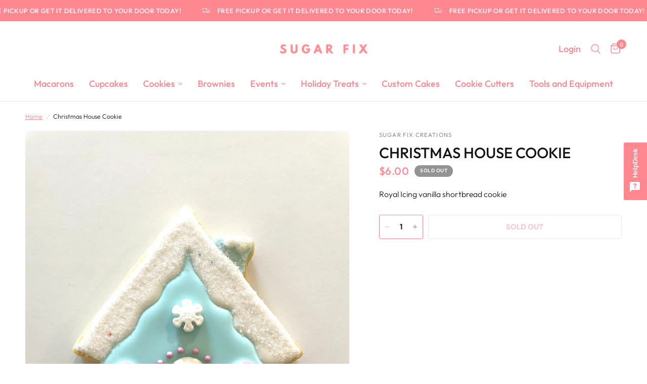

--- FILE ---
content_type: text/javascript; charset=utf-8
request_url: https://sugarfix.net.au/products/vanilla-christmas-house-cookie.js
body_size: 665
content:
{"id":7931135000833,"title":"Christmas House Cookie","handle":"vanilla-christmas-house-cookie","description":"\u003cp\u003eRoyal Icing vanilla shortbread cookie\u003c\/p\u003e","published_at":"2022-12-03T09:11:50+10:30","created_at":"2022-12-03T09:11:50+10:30","vendor":"Sugar Fix Creations","type":"","tags":["Christmas"],"price":600,"price_min":600,"price_max":600,"available":false,"price_varies":false,"compare_at_price":null,"compare_at_price_min":0,"compare_at_price_max":0,"compare_at_price_varies":false,"variants":[{"id":43638708207873,"title":"Default Title","option1":"Default Title","option2":null,"option3":null,"sku":"","requires_shipping":true,"taxable":true,"featured_image":null,"available":false,"name":"Christmas House Cookie","public_title":null,"options":["Default Title"],"price":600,"weight":150,"compare_at_price":null,"inventory_management":"shopify","barcode":"","requires_selling_plan":false,"selling_plan_allocations":[]}],"images":["\/\/cdn.shopify.com\/s\/files\/1\/0548\/8158\/3361\/products\/image_a9cf5b23-0d85-4590-b6aa-02b8ba9101a7.heic?v=1670020926"],"featured_image":"\/\/cdn.shopify.com\/s\/files\/1\/0548\/8158\/3361\/products\/image_a9cf5b23-0d85-4590-b6aa-02b8ba9101a7.heic?v=1670020926","options":[{"name":"Title","position":1,"values":["Default Title"]}],"url":"\/products\/vanilla-christmas-house-cookie","media":[{"alt":null,"id":32056660459777,"position":1,"preview_image":{"aspect_ratio":0.75,"height":4032,"width":3024,"src":"https:\/\/cdn.shopify.com\/s\/files\/1\/0548\/8158\/3361\/products\/image_a9cf5b23-0d85-4590-b6aa-02b8ba9101a7.heic?v=1670020926"},"aspect_ratio":0.75,"height":4032,"media_type":"image","src":"https:\/\/cdn.shopify.com\/s\/files\/1\/0548\/8158\/3361\/products\/image_a9cf5b23-0d85-4590-b6aa-02b8ba9101a7.heic?v=1670020926","width":3024}],"requires_selling_plan":false,"selling_plan_groups":[]}